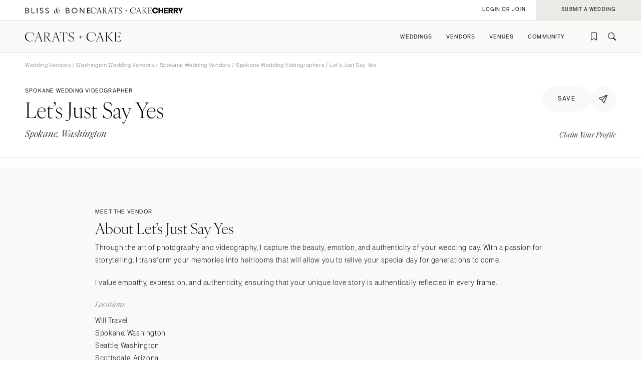

--- FILE ---
content_type: text/html; charset=UTF-8
request_url: https://caratsandcake.com/vendor/lets-just-say-yes
body_size: 10569
content:
<!DOCTYPE HTML>
<html lang="en">
<head>
<link rel="preconnect" href="https://use.typekit.net">
<link rel="preconnect" href="https://cdnjs.cloudflare.com">
<meta charset="utf-8">
<meta name="viewport" content="width=device-width,initial-scale=1">
<meta name="theme-color" content="#ffffff">



<title>Let&#8217;s Just Say Yes | Wedding Videographer | Spokane, Washington</title>
<meta name="author" content="">

<meta name="robots" content="INDEX, FOLLOW">

<!-- Open Graph -->
<meta property="og:title" content="Let&#8217;s Just Say Yes | Wedding Videographer | Spokane, Washington">
<meta property="og:type" content="website">

<meta property="og:image" content="/_images/utility/Carats-and-Cake-fb.jpg">

<!-- Twitter Card -->
<meta name="twitter:title" content="Let&#8217;s Just Say Yes | Wedding Videographer | Spokane, Washington">
<meta name="twitter:card" content="summary">
<meta name="twitter:image" content="/_images/utility/Carats-and-Cake-tw.jpg">

	
	
	
	
		<meta name="description" content="Let&#8217;s Just Say Yes is a top wedding videographer based in Spokane, Washington. View weddings they've filmed and get in touch on Carats & Cake.">
		<meta property="og:description" content="Let&#8217;s Just Say Yes is a top wedding videographer based in METRO NAME. View weddings they've filmed and get in touch on Carats & Cake.">
		<meta name="twitter:description" content="Let&#8217;s Just Say Yes is a top wedding videographer based in METRO NAME. View weddings they've filmed and get in touch on Carats & Cake.">
	
	
	
	
	
	
	
	
	
	
	
	
	
	
	
	
	
	
	
	
	


	

<link rel="icon" type="image/png" href="/favicon-96x96.png?v=2" sizes="96x96" />
<link rel="icon" type="image/svg+xml" href="/favicon.svg?v=2" />
<link rel="shortcut icon" href="/favicon.ico?v=2" />
<link rel="apple-touch-icon" sizes="180x180" href="/apple-touch-icon.png?v=2" />
<meta name="apple-mobile-web-app-title" content="Carats + Cake" />
<link rel="manifest" href="/site.webmanifest?v=2" />

<link rel="stylesheet preload" href="https://use.typekit.net/irr0rbw.css" type="text/css" media="all" as="style">
<link rel="stylesheet" href="https://caratsandcake.com/_css/global.css?20260113" type="text/css">

<link rel="stylesheet" href="https://caratsandcake.com/_css/vendor_detail.css?20260113" type="text/css" />



<script src="https://cdnjs.cloudflare.com/ajax/libs/cash/8.1.0/cash.min.js"></script>
<script src="https://cdnjs.cloudflare.com/ajax/libs/gsap/3.13.0/gsap.min.js" integrity="sha512-NcZdtrT77bJr4STcmsGAESr06BYGE8woZdSdEgqnpyqac7sugNO+Tr4bGwGF3MsnEkGKhU2KL2xh6Ec+BqsaHA==" crossorigin="anonymous" referrerpolicy="no-referrer"></script>
<script src="https://cdnjs.cloudflare.com/ajax/libs/gsap/3.13.0/ScrollTrigger.min.js" integrity="sha512-P2IDYZfqSwjcSjX0BKeNhwRUH8zRPGlgcWl5n6gBLzdi4Y5/0O4zaXrtO4K9TZK6Hn1BenYpKowuCavNandERg==" crossorigin="anonymous" referrerpolicy="no-referrer"></script>
<script src="https://cdnjs.cloudflare.com/ajax/libs/gsap/3.13.0/ScrollToPlugin.min.js" integrity="sha512-kz526itdNcpyMs18TLPOhsnIeOIO1JywWKbbF77zR+ZKpZ4gwubXhwaURHpt5Se9AAqSK2j8ID0LnfXsB2Jkjg==" crossorigin="anonymous" referrerpolicy="no-referrer"></script>
<script src="https://caratsandcake.com/_scripts/cncMain-min.js?20260121"></script>

<script src="https://cdnjs.cloudflare.com/ajax/libs/jquery/3.7.1/jquery.min.js" integrity="sha512-v2CJ7UaYy4JwqLDIrZUI/4hqeoQieOmAZNXBeQyjo21dadnwR+8ZaIJVT8EE2iyI61OV8e6M8PP2/4hpQINQ/g==" crossorigin="anonymous" referrerpolicy="no-referrer"></script>

<script src="https://caratsandcake.com/_scripts/vendorDetail-min.js?20260121"></script>

<script type='text/javascript' src='https://platform-api.sharethis.com/js/sharethis.js#property=6908d95b50eca9f24072510a&product=inline-share-buttons' async='async'></script>



<!-- Google Tag Manager -->
<script>(function(w,d,s,l,i){w[l]=w[l]||[];w[l].push({'gtm.start':
new Date().getTime(),event:'gtm.js'});var f=d.getElementsByTagName(s)[0],
j=d.createElement(s),dl=l!='dataLayer'?'&l='+l:'';j.async=true;j.src=
'https://www.googletagmanager.com/gtm.js?id='+i+dl;f.parentNode.insertBefore(j,f);
})(window,document,'script','dataLayer','GTM-54MH59X');</script>
<!-- End Google Tag Manager -->


</head>

<body>


<!-- Google Tag Manager (noscript) -->
<noscript><iframe src="https://www.googletagmanager.com/ns.html?id=GTM-54MH59X"
height="0" width="0" style="display:none;visibility:hidden"></iframe></noscript>
<!-- End Google Tag Manager (noscript) -->



<nav id="mainNav">
	<ul>
		<li>
			<a class="dropList" title="Weddings" href="https://caratsandcake.com/featured-weddings">Weddings</a>
			<ul class="submenu">
				<li class="column list narrow">
					<div class="topHead"><span>Explore Weddings</span></div>
					<ul data-title="Explore Weddings">
						<li><a href="https://caratsandcake.com/cherry" title="Search Wedding Photos">Cherry</a></li>
						<li><a href="https://caratsandcake.com/featured-weddings" title="Explore Featured Weddings">Featured Weddings</a></li>
						<li><a href="https://caratsandcake.com/wedding-highlights" title="View the Highlight Gallery">Highlight Gallery</a></li>
						<li><a href="https://caratsandcake.com/weddings" title="All Weddings">All Weddings</a></li>
					</ul>
				</li>
				<li class="column list">
					<div class="topHead"><span>Get Featured</span></div>
					<ul data-title="Get Featured">
					<li><a rel="nofollow" class="loginButton loginAccButton" title="Join the Community">Join the Community</a></li>
						<li><a href="https://caratsandcake.com/submit-a-wedding" title="Submit a Wedding">Submit a Wedding</a></li>
						<li><a href="https://caratsandcake.com/about-cherry" title="About Cherry">About Cherry</a></li>
						<li><a href="https://caratsandcake.com/articles" title="Weddings 101">Weddings 101</a></li>
						<li><a href="https://caratsandcake.com/help-center" title="Help Center">Help Center</a></li>
					</ul>
				</li>
				<li class="column image">
				
					<div class="imgCont">
						<a href="https://caratsandcake.com/submit-a-wedding" class="topHead" title="Submit a Wedding">Submit a Wedding</a>
						<ul class="image">
							<li>
								<a href="https://caratsandcake.com/submit-a-wedding" title="Submit a Wedding">
									
										<img src="https://caratsandcake.com/_images/cache/rebecca-and-evan-samuel-lippke-3-266368-1764013248.webp" alt="Submit your Wedding to Carats & Cake" loading="lazy" width="190" height="285">
									
								</a>
							</li>
						</ul>
					</div>
				
				</li>
			</ul>
		</li>
		<li>
			<a class="dropList" title="Vendors" href="https://caratsandcake.com/featured-wedding-vendors">Vendors</a>
			<ul class="submenu">
				<li class="column list">
					<div class="topHead"><span>Build Your Vendor Team</span></div>
					<ul data-title="Build Your Vendor Team">
						
						<li><a href="https://caratsandcake.com/wedding-vendors" title="Search Wedding Vendors by Location">Search by Location</a></li>
						<li><a href="https://caratsandcake.com/wedding-vendors/wedding-planners" title="Search Wedding Planning & Design">Planning & Design</a></li>
						<li><a href="https://caratsandcake.com/wedding-vendors/wedding-photographers" title="Search Wedding Photographers">Photographers</a></li> 
						<li><a href="https://caratsandcake.com/wedding-vendors/wedding-florists" title="Search Wedding Florists">Flowers</a></li>
						<li><a href="https://caratsandcake.com/wedding-vendors/wedding-videographers" title="Search Wedding Videographers">Videographers</a></li>
						<li><a href="https://caratsandcake.com/wedding-vendors/wedding-content-creators" title="Search Content Creators">Content Creators</a></li>
						<li><a href="https://caratsandcake.com/wedding-vendors/wedding-caterers" title="Search Wedding Caterers">Catering</a></li>
						<li><a href="https://caratsandcake.com/wedding-vendors/wedding-cakes" title="Search Wedding Cakes">Cakes</a></li>
						<li><a href="https://caratsandcake.com/wedding-vendors/wedding-websites" title="Search Wedding Websites">Wedding Websites</a></li>
						<li><a href="https://caratsandcake.com/wedding-vendors/wedding-invitations" title="Search Wedding Invitations">Invitations</a></li>
						<li><a href="https://caratsandcake.com/wedding-vendors/online-wedding-invitations" title="Search Online Invitations">Online Invitations</a></li>
						<li><a href="https://caratsandcake.com/wedding-vendors/wedding-stationery" title="Search Wedding Stationery">Stationery</a></li>
						<li><a href="https://caratsandcake.com/wedding-vendors/wedding-hair-and-makeup" title="Search Wedding Hair & Makeup">Hair & Makeup</a></li>
						<li><a href="https://caratsandcake.com/wedding-vendors/wedding-bands" title="Search Wedding Bands">Bands</a></li>
						<li><a href="https://caratsandcake.com/wedding-vendors/wedding-djs" title="Search Wedding DJs">DJs</a></li>
						<li><a href="https://caratsandcake.com/wedding-vendors/wedding-music" title="Search Wedding Musicians">Music</a></li>
						<li><a href="https://caratsandcake.com/wedding-vendors/wedding-entertainment" title="Search Wedding Entertainment">Entertainment</a></li>
						<li><a href="https://caratsandcake.com/wedding-vendors/wedding-decor" title="Search Wedding Lighting & Decor">Lighting & Decor</a></li>
						<li><a href="https://caratsandcake.com/wedding-vendors/wedding-rentals" title="Search Wedding Rentals">Rentals</a></li>
						<li><a href="https://caratsandcake.com/wedding-vendors/wedding-officiants" title="Search Wedding Officiants">Officiants</a></li>
						<li><a href="https://caratsandcake.com/wedding-vendors/wedding-dresses" title="Search Wedding Dresses">Dresses</a></li>
						<li><a href="https://caratsandcake.com/wedding-vendors/wedding-shoes" title="Search Wedding Shoes">Shoes</a></li>
						<li><a href="https://caratsandcake.com/wedding-vendors/wedding-hair-accessories" title="Search Wedding Hair Accessories">Hair Accessories</a></li>
						<li><a href="https://caratsandcake.com/wedding-vendors/bridesmaid-dresses" title="Search Wedding Bridesmaid Dresses">Bridesmaid Dresses</a></li>
						<li><a href="https://caratsandcake.com/wedding-vendors/wedding-suits-wedding-tuxedos" title="Search Wedding Suits & Tuxedos">Suits & Tuxedos</a></li>
						<li><a href="https://caratsandcake.com/wedding-vendors/wedding-rings" title="Search Wedding Rings & Jewelry">Rings & Jewelry</a></li>
						<li><a href="https://caratsandcake.com/wedding-vendors/wedding-transportation-limos" title="Search Wedding Transportation & Limos">Transportation</a></li>
						<li><a href="https://caratsandcake.com/wedding-vendors/wedding-favors-gifts" title="Search Wedding Favors & Gifts">Favors & Gifts</a></li>


					</ul>
				</li>
				<li class="column list narrow">
					<div class="topHead"><span>For Vendors</span></div>
					<ul data-title="For Vendors">
						<li><a href="https://caratsandcake.com/why-carats-and-cake" title="Why Carats & Cake">Why Carats & Cake</a></li>
						<li><a href="https://caratsandcake.com/membership-features-and-pricing" title="Membership Features">Membership Features</a></li>
					<li><a rel="nofollow" class="loginButton loginAccButton" title="Create a Free Profile">Create a Free Profile</a></li>
						<li><a href="https://caratsandcake.com/submit-a-wedding" title="Submit a Wedding">Submit a Wedding</a></li>
						<li><a href="https://caratsandcake.com/help-center/claim-existing-profile" title="How to Claim an Existing Profile">How to Claim an Existing Profile</a></li>
					</ul>
				</li>
				<li class="column image">
				
					<div class="imgCont">
						<a href="https://caratsandcake.com/wedding-vendors" class="topHead" title="Explore Vendors">Explore Vendors</a>
						<ul class="image">
							<li>
								<a href="https://caratsandcake.com/wedding-vendors" title="Explore Vendors">
									
										<img src="https://caratsandcake.com/_images/cache/Barnes-Foundation-Wedding-00025-266367-1764013240.webp" alt="See Carats & Cake featured wedding vendors" loading="lazy" width="190" height="285">
									
								</a>
							</li>
						</ul>
					</div>
				
				</li>
			</ul>
		</li>
		<li>
			<a class="dropList" title="Venues" href="https://caratsandcake.com/featured-wedding-venues">Venues</a>
			<ul class="submenu">
				<li class="column list">
					<div class="topHead"><span>Find Your Venue</span></div>
					<ul data-title="Find Your Venue">
						
						<li><a href="https://caratsandcake.com/wedding-venues" title="Search Wedding Venues by Location">Search by Location</a></li>
						<li><a href="https://caratsandcake.com/wedding-venues/hotel" title="Search Resort & Hotel Wedding Venues">Resort & Hotel</a></li>
						<li><a href="https://caratsandcake.com/wedding-venues/event-space" title="Search Event Space Weddding Venues">Event Space</a></li> 
						<li><a href="https://caratsandcake.com/wedding-venues/vineyard" title="Search Vineyard Wedding Venues">Vineyard</a></li>
						<li><a href="https://caratsandcake.com/wedding-venues/estate" title="Search Estate Wedding Venues">Estate</a></li>
						<li><a href="https://caratsandcake.com/wedding-venues/country-club" title="Search Country Club Wedding Venues">Country Club</a></li>
						<li><a href="https://caratsandcake.com/wedding-venues/barn" title="Search Barn Wedding Venues">Barn</a></li>
						<li><a href="https://caratsandcake.com/wedding-venues/museum" title="Search Museum Wedding Venues">Museum</a></li>
						<li><a href="https://caratsandcake.com/wedding-venues/restaurant" title="Search Restaurant Wedding Venues">Restaurant</a></li>
						<li><a href="https://caratsandcake.com/wedding-venues/beach" title="Search Beach Wedding Venues">Beach</a></li>
						<li><a href="https://caratsandcake.com/wedding-venues/desert" title="Search Desert Wedding Venues">Desert</a></li>
						<li><a href="https://caratsandcake.com/wedding-venues/garden" title="Search Garden Wedding Venues">Garden</a></li>
						<li><a href="https://caratsandcake.com/wedding-venues/mountain" title="Search Mountain Wedding Venues">Mountain</a></li>
						<li><a href="https://caratsandcake.com/wedding-venues/outdoor" title="Search Outdoor Wedding Venues">Outdoor</a></li>
						<li><a href="https://caratsandcake.com/wedding-venues/waterfront" title="Search Waterfront Wedding Venues">Waterfront</a></li>
					</ul>
				</li>
				<li class="column list narrow">
					<div class="topHead"><span>For Venues</span></div>
					<ul data-title="For Vendors">
						<li><a href="https://caratsandcake.com/why-carats-and-cake" title="Why Carats & Cake">Why Carats & Cake</a></li>
						<li><a href="https://caratsandcake.com/membership-features-and-pricing" title="Membership Features">Membership Features</a></li>
					<li><a rel="nofollow" class="loginButton loginAccButton" title="Create a Free Profile">Create a Free Profile</a></li>
						<li><a href="https://caratsandcake.com/submit-a-wedding" title="Submit a Wedding">Submit a Wedding</a></li>
						<li><a href="https://caratsandcake.com/help-center/claim-existing-profile" title="How to Claim an Existing Profile">How to Claim an Existing Profile</a></li>
					</ul>
				</li>
				<li class="column image">
				
					<div class="imgCont">
						<a href="https://caratsandcake.com/wedding-venues" class="topHead" title="Explore Venues">Explore Venues</a>
						<ul class="image">
							<li>
								<a href="https://caratsandcake.com/wedding-venues" title="Explore Venues">
									
										<img src="https://caratsandcake.com/_images/cache/Shabei-and-Xiancong-Carmen-de-Los-Chapiteles-030-266366-1764013203.webp" alt="" loading="lazy" width="190" height="285">
									
								</a>
							</li>
						</ul>
					</div>
				
				</li>
			</ul>
		</li>
		<li>
			<a class="dropList" title="Venues" href="https://caratsandcake.com/why-carats-and-cake">Community</a>
			<ul class="submenu">
				<li class="column list narrow">
					<div class="topHead"><span>For Vendors & Venues</span></div>
					<ul data-title="For Vendors & Venues">
						<li><a href="https://caratsandcake.com/why-carats-and-cake" title="Why Carats & Cake">Why Carats & Cake</a></li>
						<li><a href="https://caratsandcake.com/membership-features-and-pricing" title="Membership Features">Membership Features</a></li>
					<li><a rel="nofollow" class="loginButton loginAccButton" title="Create a Free Profile">Create a Free Profile</a></li>
						<li><a href="https://caratsandcake.com/help-center/claim-existing-profile" title="How to Claim an Existing Profile">How to Claim an Existing Profile</a></li>
						<li><a href="https://caratsandcake.com/submit-a-wedding" title="Submit a Wedding">Submit a Wedding</a></li>
						<li><a href="https://caratsandcake.com/how-wedding-submissions-work" title="Lifecycle of a Submission">Lifecycle of a Submission</a></li>
					</ul>
				</li>
				<li class="column list">
					<div class="topHead"><span>For Couples</span></div>
					<ul data-title="For Couples">
					<li><a rel="nofollow" class="loginButton loginAccButton" title="Join the Community">Join the Community</a></li>
						<li><a href="https://caratsandcake.com/submit-a-wedding" title="Submit my Wedding">Submit my Wedding</a></li>
						<li><a href="https://caratsandcake.com/articles" title="Weddings 101">Weddings 101</a></li>
					</ul>
				</li>
				<li class="column image">
				
					<div class="imgCont">
						<a href="https://caratsandcake.com/account" class="topHead" title="Join the Community">Join the Community</a>
						<ul class="image">
							<li>
								<a href="https://caratsandcake.com/account" title="Join the Community">
									
										<img src="https://caratsandcake.com/_images/cache/sammy-richard-alice-mahran-join-2-266369-1764013255.webp" alt="" loading="lazy" width="190" height="285">
									
								</a>
							</li>
						</ul>
					</div>
				
				</li>
			</ul>
		</li>
	</ul>
</nav>

	
	<div id="mainContent">
	
		<header>
			<div class="topHeader">
				<div class="logoCont">
					<a href="https://blissandbone.com" class="logoSmall bandb" title="Find the Best Wedding Website and Top Websites for Weddings"></a>
					<a href="https://caratsandcake.com/" class="logoSmall candc" title="See the latest Weddings to Find a Wedding Venue and Build Your Wedding Vendor Team"></a>
					<a href="/cherry" class="logoSmall cherry" title="Search wedding photos"></a>
				</div>
			</div>
			<div class="navHeader">
				<a href="https://caratsandcake.com/" class="logo" title="See the latest Weddings to Find a Wedding Venue and Build Your Wedding Vendor Team"></a>
				<div id="topNav">
					<ul>
						
						<li><a rel="nofollow" class="icon-bookmark loginButton loginAccButton" title="Inspiration"></a></li>
						<li><a href="https://caratsandcake.com/search" class="icon-search" title="Search the site by typing in keywords"></a></li>
					</ul>
					<a class="menu" title="Open Menu"></a>
				</div>
			</div>
		</header>
		
		<div class="accountCont">
			<a rel="nofollow" class="accountNavLink loginHide loginAccButton"><span>Account</span></a>
			<ul class="accountNav">
				<li><a href="/account">Profile</a></li>
				<li><a href="/cherry/collections">Collections &#127826</a></li>
				<li><a href="https://caratsandcake.com/?ACT=16">Log Out</a></li>
			</ul>
			<a rel="nofollow" class="loginShow loginButton loginAccButton"><span>Login or Join</span></a>
			<a rel="nofollow" href="/submit-a-wedding" class="joinNow"><span>Submit a Wedding<span></a>
		</div>
		
		<script src="https://caratsandcake.com/_scripts/navigation-min.js?20260121"></script>
		
		






	









	<section class="breadcrumb">
		<div class="breadcrumb-links smallText">
			<a href="https://caratsandcake.com/wedding-vendors" title="Wedding Vendors">Wedding Vendors</a> /
			
				
				
				
				<a href="https://caratsandcake.com/wedding-vendors/washington" title="Washington Wedding Vendors">Washington Wedding Vendors</a> / 
				<a href="https://caratsandcake.com/wedding-vendors/washington/spokane" title="Spokane Wedding Vendors">Spokane Wedding Vendors</a> / 
			
			
				
				
				
				<a href="https://caratsandcake.com/wedding-vendors/washington/spokane/wedding-videographers" title="Spokane Wedding Videographers">Spokane Wedding Videographers</a> / 
			
			Let&#8217;s Just Say Yes
		</div>
	</section>

	<section class="headingBlock linkSite fullLine">
		<div class="textBlock">
			<div class="flex spaceBtw noWrap" style="column-gap: 16px;">
				<div class="preHeader">Spokane Wedding Videographer</div>
			</div>
			<h1>Let&#8217;s Just Say Yes<em></em><sup class="icon-free"></sup></h1>
			<div class="subHeader detailLocation">Spokane, Washington</div>
		</div>
		<div class="rightSide">
			<div class="top flex" style="column-gap: 10px;">
				
					<a rel="nofollow" href="https://caratsandcake.com/?ACT=179&url_title=lets-just-say-yes" class="preHeader loginHide button large rounded greyLight noMin"><span>save</span></a>
					<a rel="nofollow" class="preHeader loginShow loginButton button large rounded greyLight noMin"><span>save</span></a>
				
				<div class="shareCont">
					<div class="shareButton button large rounded iconInline greyLight noMin circle"><span class="icon-online-invitations-empty"></span></div>
					<div class="shareItems"><div class="sharethis-inline-share-buttons"></div></div>
				</div>
			</div>
			<div class="bottom">
				<div class="flex alignCntr">
					
					
				</div>
				<div class="minorText ital" style="margin-top:15px;margin-bottom:0;"><a href="https://caratsandcake.com/help-center/claim-existing-profile" title="Claim Your Profile" rel="nofollow">Claim Your Profile</a></div>
			</div>
		</div>
	</section>





<div class="meetVendor" id="about">

	<section class="lineBelow">
		<div class="contentFull contentMax">

			<div class="preHeader">Meet the Vendor</div>
			<h2>About Let&#8217;s Just Say Yes</h2>
			<p>Through the art of photography and videography, I capture the beauty, emotion, and authenticity of your wedding day. With a passion for storytelling, I transform your memories into heirlooms that will allow you to relive your special day for generations to come.</p>
<p>I value empathy, expression, and authenticity, ensuring that your unique love story is authentically reflected in every frame.</p>
			<div class="specs">
				<div class="column">
					<div class="minorText ital">Locations</div>
					<div class="firstList">
						<p>Will Travel<br>
							
							Spokane, 
							Washington
							
							
							<br>
							
							Seattle, 
							Washington
							
							
							<br>
							
							Scottsdale, 
							Arizona
							
							
							<br>
							
						</p>
					</div>
					
							
					
				</div>
				
				
			</div>

			<div class="cta">
				<div class="buttons left">
					
					
				</div>
				<div class="social">
					<a href="https://facebook.com/wejustsayyes" class="icon-facebook" target="_blank" rel="nofollow" title="Facebook"></a>
					
					<a href="https://www.instagram.com/wejustsayyes" class="icon-instagram" target="_blank" rel="nofollow" title="Instagram"></a>
					
					
					
				</div>
			</div>
		</div>
	</section>

<div id="portfolio">


</div>
	


</div>





<section class="scrollSlider justForYou contentFull" style="background-color: var(--greyLight);border-bottom: solid 1px var(--greyLight3);">
		<div class="headingBlock linkSite">
			<div class="textBlock">
				<h2>More Wedding Videographers</h2>
			</div>
			<div class="rightSide">
				<a href="https://caratsandcake.com/wedding-vendors/wedding-videographers" class="button rounded" title="Explore Wedding Videographers Vendors"><span>Explore</span></a>
			</div>
		</div>
		<div class="horizontalScroll">
			<a class="arrowScroll articleArrow left disabled" title="scroll left"></a>
			<div class="scroll">
			
				
				<a class="article" href="https://caratsandcake.com/vendor/emotion-pictures-wedding-films" title="eMotion Pictures Wedding Films">
					<div class="img">
					
						<img src="/_images/webcache3/cropped_1447802934_-_abcdef_-_03a9de1d955b364df3ec704af30a2c98e952cead.webp" alt="eMotion Pictures Wedding Films" loading="lazy" width="240" height="360">
					
					</div>
					<div class="text">
						<div class="preHeader">Videographer</div>
						<div class="subHeader">eMotion Pictures Wedding Films</div>
						<div class="minorText ital">Richmond, Virginia</div>
					</div>
				</a>
				
				<a class="article" href="https://caratsandcake.com/vendor/needle-thread" title="Needle + Thread">
					<div class="img">
					
						<img src="/_images/webcache3/cropped_1382455137_-_abcdef_-_03a9de1d955b364df3ec704af30a2c98e952cead.webp" alt="Needle + Thread" loading="lazy" width="240" height="360">
					
					</div>
					<div class="text">
						<div class="preHeader">Videographer</div>
						<div class="subHeader">Needle + Thread</div>
						<div class="minorText ital">Nashville, Tennessee</div>
					</div>
				</a>
				
				<a class="article" href="https://caratsandcake.com/vendor/artistic-eye-productions" title="Artistic Eye Productions">
					<div class="img">
					
						<img src="/_images/webcache3/cropped_1486491233_-_abcdef_-_03a9de1d955b364df3ec704af30a2c98e952cead.webp" alt="Artistic Eye Productions" loading="lazy" width="240" height="360">
					
					</div>
					<div class="text">
						<div class="preHeader">Videographer</div>
						<div class="subHeader">Artistic Eye Productions</div>
						<div class="minorText ital">Charleston, South Carolina</div>
					</div>
				</a>
				
				<a class="article" href="https://caratsandcake.com/vendor/unique-visions-studio" title="unique visions studio">
					<div class="img">
					
						<img src="/_images/webcache3/cropped_1382024704_-_abcdef_-_03a9de1d955b364df3ec704af30a2c98e952cead.webp" alt="unique visions studio" loading="lazy" width="240" height="360">
					
					</div>
					<div class="text">
						<div class="preHeader">Videographer</div>
						<div class="subHeader">unique visions studio</div>
						<div class="minorText ital">New York City, New York</div>
					</div>
				</a>
				
				<a class="article" href="https://caratsandcake.com/vendor/chris-fig-productions" title="Chris Fig Productions">
					<div class="img">
					
						<img src="/_images/webcache3/cropped_1394482247_-_abcdef_-_03a9de1d955b364df3ec704af30a2c98e952cead.webp" alt="Chris Fig Productions" loading="lazy" width="240" height="360">
					
					</div>
					<div class="text">
						<div class="preHeader">Videographer</div>
						<div class="subHeader">Chris Fig Productions</div>
						<div class="minorText ital">New York City, New York</div>
					</div>
				</a>
				
				<a class="article" href="https://caratsandcake.com/vendor/momentus-films" title="Momentus Films">
					<div class="img">
					
						<img src="/_images/webcache3/cropped_1390339745_-_abcdef_-_03a9de1d955b364df3ec704af30a2c98e952cead.webp" alt="Momentus Films" loading="lazy" width="240" height="360">
					
					</div>
					<div class="text">
						<div class="preHeader">Videographer</div>
						<div class="subHeader">Momentus Films</div>
						<div class="minorText ital">Tallahassee, Florida</div>
					</div>
				</a>
				
				<a class="article" href="https://caratsandcake.com/vendor/aspire-studios" title="Aspire Studios">
					<div class="img">
					
						<img src="/_images/webcache3/cropped_1373707915_-_abcdef_-_03a9de1d955b364df3ec704af30a2c98e952cead.webp" alt="Aspire Studios" loading="lazy" width="240" height="360">
					
					</div>
					<div class="text">
						<div class="preHeader">Videographer</div>
						<div class="subHeader">Aspire Studios</div>
						<div class="minorText ital">Little Rock, Arkansas</div>
					</div>
				</a>
				
				<a class="article" href="https://caratsandcake.com/vendor/maggie-gillespie-designs" title="Maggie Gillespie Designs">
					<div class="img">
					
						<img src="/_images/webcache3/cropped_1384556685_-_abcdef_-_03a9de1d955b364df3ec704af30a2c98e952cead.webp" alt="Maggie Gillespie Designs" loading="lazy" width="240" height="360">
					
					</div>
					<div class="text">
						<div class="preHeader">Videographer</div>
						<div class="subHeader">Maggie Gillespie Designs</div>
						<div class="minorText ital">Austin, Texas</div>
					</div>
				</a>
				
				<a class="article" href="https://caratsandcake.com/vendor/metalchopstick-productions" title="Metalchopstick Productions">
					<div class="img">
					
						<img src="/_images/webcache3/cropped_1389194417_-_abcdef_-_03a9de1d955b364df3ec704af30a2c98e952cead.webp" alt="Metalchopstick Productions" loading="lazy" width="240" height="360">
					
					</div>
					<div class="text">
						<div class="preHeader">Videographer</div>
						<div class="subHeader">Metalchopstick Productions</div>
						<div class="minorText ital">New York City, New York</div>
					</div>
				</a>
				
				<a class="article" href="https://caratsandcake.com/vendor/couture-motion-pictures" title="Couture Motion Pictures">
					<div class="img">
					
						<img src="/_images/webcache3/cropped_1390929153_-_abcdef_-_03a9de1d955b364df3ec704af30a2c98e952cead.webp" alt="Couture Motion Pictures" loading="lazy" width="240" height="360">
					
					</div>
					<div class="text">
						<div class="preHeader">Videographer</div>
						<div class="subHeader">Couture Motion Pictures</div>
						<div class="minorText ital">Los Angeles, California</div>
					</div>
				</a>
				
				<a class="article" href="https://caratsandcake.com/vendor/all-because-he-asked" title="All Because He Asked">
					<div class="img">
					
						<img src="/_images/webcache3/cropped_1448927120_-_abcdef_-_03a9de1d955b364df3ec704af30a2c98e952cead.webp" alt="All Because He Asked" loading="lazy" width="240" height="360">
					
					</div>
					<div class="text">
						<div class="preHeader">Videographer</div>
						<div class="subHeader">All Because He Asked</div>
						<div class="minorText ital">Los Angeles, California</div>
					</div>
				</a>
				
				<a class="article" href="https://caratsandcake.com/vendor/precious-moments-wedding-films" title="Precious Moments Wedding Films">
					<div class="img">
					
						<img src="/_images/webcache3/cropped_1389115664_-_abcdef_-_03a9de1d955b364df3ec704af30a2c98e952cead.webp" alt="Precious Moments Wedding Films" loading="lazy" width="240" height="360">
					
					</div>
					<div class="text">
						<div class="preHeader">Videographer</div>
						<div class="subHeader">Precious Moments Wedding Films</div>
						<div class="minorText ital">Manchester, New Hampshire</div>
					</div>
				</a>
				
				<a class="article" href="https://caratsandcake.com/vendor/brighter-lights-media" title="Brighter Lights Media">
					<div class="img">
					
						<img src="/_images/webcache3/cropped_1384386933_-_abcdef_-_03a9de1d955b364df3ec704af30a2c98e952cead.webp" alt="Brighter Lights Media" loading="lazy" width="240" height="360">
					
					</div>
					<div class="text">
						<div class="preHeader">Videographer</div>
						<div class="subHeader">Brighter Lights Media</div>
						<div class="minorText ital">Boston, Massachusetts</div>
					</div>
				</a>
				
				<a class="article" href="https://caratsandcake.com/vendor/linda-petrucci-productions" title="Linda Petrucci Productions">
					<div class="img">
					
						<img src="/_images/webcache3/cropped_1382984584_-_abcdef_-_03a9de1d955b364df3ec704af30a2c98e952cead.webp" alt="Linda Petrucci Productions" loading="lazy" width="240" height="360">
					
					</div>
					<div class="text">
						<div class="preHeader">Videographer</div>
						<div class="subHeader">Linda Petrucci Productions</div>
						<div class="minorText ital">New York City, New York</div>
					</div>
				</a>
				
				<a class="article" href="https://caratsandcake.com/vendor/imint-media" title="iMint Media">
					<div class="img">
					
						<img src="/_images/webcache3/cropped_1382477561_-_abcdef_-_03a9de1d955b364df3ec704af30a2c98e952cead.webp" alt="iMint Media" loading="lazy" width="240" height="360">
					
					</div>
					<div class="text">
						<div class="preHeader">Videographer</div>
						<div class="subHeader">iMint Media</div>
						<div class="minorText ital">Savannah, Georgia</div>
					</div>
				</a>
				
				<a class="article" href="https://caratsandcake.com/vendor/philip-coltart-films" title="Philip Coltart Films">
					<div class="img">
					
						<img src="/_images/webcache3/cropped_1389125945_-_abcdef_-_03a9de1d955b364df3ec704af30a2c98e952cead.webp" alt="Philip Coltart Films" loading="lazy" width="240" height="360">
					
					</div>
					<div class="text">
						<div class="preHeader">Videographer</div>
						<div class="subHeader">Philip Coltart Films</div>
						<div class="minorText ital">Albany, New York</div>
					</div>
				</a>
				
			
				<div class="article last"></div>
			</div>
			<a class="arrowScroll articleArrow right" title="scroll right"></a>
			<div class="spacer"></div>
		</div>
	</section>

	<section class="scrollSlider justForYou contentFull" style="background-color: var(--greyLight);">
		<div class="headingBlock linkSite">
			<div class="textBlock">
				<h2>More Vendors Nearby</h2>
			</div>
			<div class="rightSide">
			
				
				
				
				<a href="https://caratsandcake.com/wedding-vendors/washington/spokane" class="button rounded" title="Explore Spokane Wedding Vendors"><span>Explore</span></a>
			
			</div>
		</div>
		<div class="horizontalScroll">
			<a class="arrowScroll articleArrow left disabled" title="scroll left"></a>
			<div class="scroll">
			
				
				<a class="article" href="https://caratsandcake.com/vendor/found-in-fables-creative" title="Found In Fables Creative">
					<div class="img">
					
						<img src="/_images/webcache3/found-in-fables-creative-thumbnail-8750a6af_-_abcdef_-_03a9de1d955b364df3ec704af30a2c98e952cead.webp" alt="Found In Fables Creative" loading="lazy" width="240" height="360">
					
					</div>
					<div class="text">
						<div class="preHeader">Washington - Spokane</div>
						<div class="subHeader">Found In Fables Creative</div>
						<div class="minorText ital">Spokane, Washington</div>
					</div>
				</a>
				
				<a class="article" href="https://caratsandcake.com/vendor/true-society-by-the-white-dress-portland" title="True Society by The White Dress - Portland">
					<div class="img">
					
						<img src="/_images/webcache3/cropped_the-white-dress-portland-thumb_-_abcdef_-_03a9de1d955b364df3ec704af30a2c98e952cead.webp" alt="True Society by The White Dress - Portland" loading="lazy" width="240" height="360">
					
					</div>
					<div class="text">
						<div class="preHeader">Washington - Spokane</div>
						<div class="subHeader">True Society by The White Dress - Portland</div>
						<div class="minorText ital">Spokane, Washington</div>
					</div>
				</a>
				
				<a class="article" href="https://caratsandcake.com/vendor/lana-jenae-photography" title="Lana Jenae Photography">
					<div class="img">
					
						<img src="/_images/webcache3/cropped_1445637280_-_abcdef_-_03a9de1d955b364df3ec704af30a2c98e952cead.webp" alt="Lana Jenae Photography" loading="lazy" width="240" height="360">
					
					</div>
					<div class="text">
						<div class="preHeader">Washington - Spokane</div>
						<div class="subHeader">Lana Jenae Photography</div>
						<div class="minorText ital">Spokane, Washington</div>
					</div>
				</a>
				
				<a class="article" href="https://caratsandcake.com/vendor/ryan-flynn-photography" title="Ryan Flynn Photography">
					<div class="img">
					
						<img src="/_images/webcache3/ryan-flynn-photography-thumbnail-94edc5c6_-_abcdef_-_03a9de1d955b364df3ec704af30a2c98e952cead.webp" alt="Ryan Flynn Photography" loading="lazy" width="240" height="360">
					
					</div>
					<div class="text">
						<div class="preHeader">Washington - Spokane</div>
						<div class="subHeader">Ryan Flynn Photography</div>
						<div class="minorText ital">Seattle, Washington</div>
					</div>
				</a>
				
				<a class="article" href="https://caratsandcake.com/vendor/content-by-coral" title="Content by Coral">
					<div class="img">
					
						<img src="/_images/webcache3/content-by-coral-thumbnail-a1774c9f_-_abcdef_-_03a9de1d955b364df3ec704af30a2c98e952cead.webp" alt="Content by Coral" loading="lazy" width="240" height="360">
					
					</div>
					<div class="text">
						<div class="preHeader">Washington - Spokane</div>
						<div class="subHeader">Content by Coral</div>
						<div class="minorText ital">Spokane, Washington</div>
					</div>
				</a>
				
				<a class="article" href="https://caratsandcake.com/vendor/kj-coordination" title="Aisle + Daisy">
					<div class="img">
					
						<img src="/_images/webcache3/kj-coordination-thumbnail-693bb0cb_-_abcdef_-_03a9de1d955b364df3ec704af30a2c98e952cead.webp" alt="Aisle + Daisy" loading="lazy" width="240" height="360">
					
					</div>
					<div class="text">
						<div class="preHeader">Washington - Spokane</div>
						<div class="subHeader">Aisle + Daisy</div>
						<div class="minorText ital">Spokane, Washington</div>
					</div>
				</a>
				
				<a class="article" href="https://caratsandcake.com/vendor/sarah-noel-photography" title="Sarah Noel Photography">
					<div class="img">
					
						<img src="/_images/webcache3/sarah-noel-photography-thumbnail-9e25a6fe_-_abcdef_-_03a9de1d955b364df3ec704af30a2c98e952cead.webp" alt="Sarah Noel Photography" loading="lazy" width="240" height="360">
					
					</div>
					<div class="text">
						<div class="preHeader">Washington - Spokane</div>
						<div class="subHeader">Sarah Noel Photography</div>
						<div class="minorText ital">Spokane, Washington</div>
					</div>
				</a>
				
				<a class="article" href="https://caratsandcake.com/vendor/rachel-jordan-photography" title="Rachel Jordan Photography">
					<div class="img">
					
						<img src="/_images/webcache3/cropped_1619706755_-_abcdef_-_03a9de1d955b364df3ec704af30a2c98e952cead.webp" alt="Rachel Jordan Photography" loading="lazy" width="240" height="360">
					
					</div>
					<div class="text">
						<div class="preHeader">Washington - Spokane</div>
						<div class="subHeader">Rachel Jordan Photography</div>
						<div class="minorText ital">Boise, Idaho</div>
					</div>
				</a>
				
				<a class="article" href="https://caratsandcake.com/vendor/tin-sparrow-events" title="Tin Sparrow Events">
					<div class="img">
					
						<img src="/_images/webcache3/cropped_1487206949_-_abcdef_-_03a9de1d955b364df3ec704af30a2c98e952cead.webp" alt="Tin Sparrow Events" loading="lazy" width="240" height="360">
					
					</div>
					<div class="text">
						<div class="preHeader">Washington - Spokane</div>
						<div class="subHeader">Tin Sparrow Events</div>
						<div class="minorText ital">Spokane, Washington</div>
					</div>
				</a>
				
				<a class="article" href="https://caratsandcake.com/vendor/carin-rene-photo" title="Carin Rene Photo">
					<div class="img">
					
						<img src="/_images/webcache3/carin-rene-photo-thumbnail-a15cbde6_-_abcdef_-_03a9de1d955b364df3ec704af30a2c98e952cead.webp" alt="Carin Rene Photo" loading="lazy" width="240" height="360">
					
					</div>
					<div class="text">
						<div class="preHeader">Washington - Spokane</div>
						<div class="subHeader">Carin Rene Photo</div>
						<div class="minorText ital">Bozeman, Montana</div>
					</div>
				</a>
				
				<a class="article" href="https://caratsandcake.com/vendor/bts-x-bridal" title="BTS X Bridal ">
					<div class="img">
					
						<img src="/_images/webcache3/bts-x-bridal-thumbnail-7e4a0634_-_abcdef_-_03a9de1d955b364df3ec704af30a2c98e952cead.webp" alt="BTS X Bridal " loading="lazy" width="240" height="360">
					
					</div>
					<div class="text">
						<div class="preHeader">Washington - Spokane</div>
						<div class="subHeader">BTS X Bridal </div>
						<div class="minorText ital">Boise, Idaho</div>
					</div>
				</a>
				
				<a class="article" href="https://caratsandcake.com/vendor/mathias-custom" title="Mathias Custom">
					<div class="img">
					
						<img src="/_images/webcache3/mathias-custom-thumbnail-1aaa51ec_-_abcdef_-_03a9de1d955b364df3ec704af30a2c98e952cead.webp" alt="Mathias Custom" loading="lazy" width="240" height="360">
					
					</div>
					<div class="text">
						<div class="preHeader">Washington - Spokane</div>
						<div class="subHeader">Mathias Custom</div>
						<div class="minorText ital">Seattle, Washington</div>
					</div>
				</a>
				
				<a class="article" href="https://caratsandcake.com/vendor/shawn-strasburg-photography" title="Shawn Strasburg Photography">
					<div class="img">
					
						<img src="/_images/webcache3/shawn-strasburg-photography-thumbnail-0f630dd6_-_abcdef_-_03a9de1d955b364df3ec704af30a2c98e952cead.webp" alt="Shawn Strasburg Photography" loading="lazy" width="240" height="360">
					
					</div>
					<div class="text">
						<div class="preHeader">Washington - Spokane</div>
						<div class="subHeader">Shawn Strasburg Photography</div>
						<div class="minorText ital">Bozeman, Montana</div>
					</div>
				</a>
				
				<a class="article" href="https://caratsandcake.com/vendor/shanoah-bri-photography" title="Shanoah Bri Photography">
					<div class="img">
					
						<img src="/_images/webcache3/cropped_shanoah-bri-photography-thumb_-_abcdef_-_03a9de1d955b364df3ec704af30a2c98e952cead.webp" alt="Shanoah Bri Photography" loading="lazy" width="240" height="360">
					
					</div>
					<div class="text">
						<div class="preHeader">Washington - Spokane</div>
						<div class="subHeader">Shanoah Bri Photography</div>
						<div class="minorText ital">Spokane, Washington</div>
					</div>
				</a>
				
				<a class="article" href="https://caratsandcake.com/vendor/salt-and-sand-photos" title="Salt and Sand Photos">
					<div class="img">
					
						<img src="/_images/webcache3/salt-and-sand-photos-thumbnail-21d57d0f_-_abcdef_-_03a9de1d955b364df3ec704af30a2c98e952cead.webp" alt="Salt and Sand Photos" loading="lazy" width="240" height="360">
					
					</div>
					<div class="text">
						<div class="preHeader">Washington - Spokane</div>
						<div class="subHeader">Salt and Sand Photos</div>
						<div class="minorText ital">Boise, Idaho</div>
					</div>
				</a>
				
				<a class="article" href="https://caratsandcake.com/vendor/bespoke-ceremonies-montana" title="Bespoke Ceremonies Montana">
					<div class="img">
					
						<img src="/_images/webcache3/bespoke-ceremonies-montana-thumbnail-165ec0e9_-_abcdef_-_03a9de1d955b364df3ec704af30a2c98e952cead.webp" alt="Bespoke Ceremonies Montana" loading="lazy" width="240" height="360">
					
					</div>
					<div class="text">
						<div class="preHeader">Washington - Spokane</div>
						<div class="subHeader">Bespoke Ceremonies Montana</div>
						<div class="minorText ital">Bozeman, Montana</div>
					</div>
				</a>
				
				<a class="article" href="https://caratsandcake.com/vendor/kalon-weddings" title="Kalon Weddings">
					<div class="img">
					
						<img src="/_images/webcache3/kalon-weddings-llc-thumbnail-50688879_-_abcdef_-_03a9de1d955b364df3ec704af30a2c98e952cead.webp" alt="Kalon Weddings" loading="lazy" width="240" height="360">
					
					</div>
					<div class="text">
						<div class="preHeader">Washington - Spokane</div>
						<div class="subHeader">Kalon Weddings</div>
						<div class="minorText ital">Phoenix, Arizona</div>
					</div>
				</a>
				
				<a class="article" href="https://caratsandcake.com/vendor/ak-photography" title="A+K Photography">
					<div class="img">
					
						<img src="/_images/webcache3/ak-photography-thumbnail-0b146ee2_-_abcdef_-_03a9de1d955b364df3ec704af30a2c98e952cead.webp" alt="A+K Photography" loading="lazy" width="240" height="360">
					
					</div>
					<div class="text">
						<div class="preHeader">Washington - Spokane</div>
						<div class="subHeader">A+K Photography</div>
						<div class="minorText ital">Seattle, Washington</div>
					</div>
				</a>
				
				<a class="article" href="https://caratsandcake.com/vendor/photography-by-luba" title="Photography By Luba">
					<div class="img">
					
						<img src="/_images/webcache3/cropped_1525748102_-_abcdef_-_03a9de1d955b364df3ec704af30a2c98e952cead.webp" alt="Photography By Luba" loading="lazy" width="240" height="360">
					
					</div>
					<div class="text">
						<div class="preHeader">Washington - Spokane</div>
						<div class="subHeader">Photography By Luba</div>
						<div class="minorText ital">Spokane, Washington</div>
					</div>
				</a>
				
			
				<div class="article last"></div>
			</div>
			<a class="arrowScroll articleArrow right" title="scroll right"></a>
			<div class="spacer"></div>
		</div>
	</section>













		
		<footer>
		
		
	

			
		

	

		

		<section class="contentFull">
			<div class="smallText">Spokane Wedding Venues</div>
			<ul class="items">
				
				<li><a href="/wedding-venues/washington/spokane?venue_type=hotel" title="Spokane Resort & Hotel Wedding Venues">Spokane Resort & Hotel Wedding Venues</a></li>
				
				<li><a href="/wedding-venues/washington/spokane?venue_type=event-space" title="Spokane Event Space Wedding Venues">Spokane Event Space Wedding Venues</a></li>
				
				<li><a href="/wedding-venues/washington/spokane?venue_type=vineyard" title="Spokane Vineyard Wedding Venues">Spokane Vineyard Wedding Venues</a></li>
				
				<li><a href="/wedding-venues/washington/spokane?venue_type=estate" title="Spokane Estate Wedding Venues">Spokane Estate Wedding Venues</a></li>
				
				<li><a href="/wedding-venues/washington/spokane?venue_type=country-club" title="Spokane Country Club Wedding Venues">Spokane Country Club Wedding Venues</a></li>
				
				<li><a href="/wedding-venues/washington/spokane?venue_type=barn" title="Spokane Barn Wedding Venues">Spokane Barn Wedding Venues</a></li>
				
				<li><a href="/wedding-venues/washington/spokane?venue_type=museum" title="Spokane Museum Wedding Venues">Spokane Museum Wedding Venues</a></li>
				
				<li><a href="/wedding-venues/washington/spokane?venue_type=restaurant" title="Spokane Restaurant Wedding Venues">Spokane Restaurant Wedding Venues</a></li>
				
				<li><a href="/wedding-venues/washington/spokane?venue_type=beach" title="Spokane Beach Wedding Venues">Spokane Beach Wedding Venues</a></li>
				
				<li><a href="/wedding-venues/washington/spokane?venue_type=desert" title="Spokane Desert Wedding Venues">Spokane Desert Wedding Venues</a></li>
				
				<li><a href="/wedding-venues/washington/spokane?venue_type=garden" title="Spokane Garden Wedding Venues">Spokane Garden Wedding Venues</a></li>
				
				<li><a href="/wedding-venues/washington/spokane?venue_type=mountain" title="Spokane Mountain Wedding Venues">Spokane Mountain Wedding Venues</a></li>
				
				<li><a href="/wedding-venues/washington/spokane?venue_type=outdoor" title="Spokane Outdoor Wedding Venues">Spokane Outdoor Wedding Venues</a></li>
				
				<li><a href="/wedding-venues/washington/spokane?venue_type=waterfront" title="Spokane Waterfront Wedding Venues">Spokane Waterfront Wedding Venues</a></li>
				
				<li><a href="https://caratsandcake.com/wedding-venues/by-city" title="Wedding Venues by City">Wedding Venues by City</a></li>
			</ul>
		</section>

		<section class="contentFull">
			<div class="smallText">Spokane Wedding Vendors</div>
			<ul class="items">
				
				<li><a href="/wedding-vendors/washington/spokane/wedding-stationery" title="Spokane Wedding Stationery">Spokane Wedding Stationery</a></li>
				
				<li><a href="/wedding-vendors/washington/spokane/wedding-content-creators" title="Spokane Wedding Content Creators">Spokane Wedding Content Creators</a></li>
				
				<li><a href="/wedding-vendors/washington/spokane/wedding-favors-gifts" title="Spokane Wedding Favors & Gifts">Spokane Wedding Favors & Gifts</a></li>
				
				<li><a href="/wedding-vendors/washington/spokane/wedding-websites" title="Spokane Wedding Websites">Spokane Wedding Websites</a></li>
				
				<li><a href="/wedding-vendors/washington/spokane/wedding-transportation-limos" title="Spokane Wedding Transportation & Limos">Spokane Wedding Transportation & Limos</a></li>
				
				<li><a href="/wedding-vendors/washington/spokane/online-wedding-invitations" title="Spokane Online Wedding Invitations">Spokane Online Wedding Invitations</a></li>
				
				<li><a href="/wedding-vendors/washington/spokane/wedding-entertainment" title="Spokane Wedding Entertainment">Spokane Wedding Entertainment</a></li>
				
				<li><a href="/wedding-vendors/washington/spokane/wedding-planners" title="Spokane Wedding Planners">Spokane Wedding Planners</a></li>
				
				<li><a href="/wedding-vendors/washington/spokane/wedding-photographers" title="Spokane Wedding Photographers">Spokane Wedding Photographers</a></li>
				
				<li><a href="/wedding-vendors/washington/spokane/wedding-florists" title="Spokane Wedding Florists">Spokane Wedding Florists</a></li>
				
				<li><a href="/wedding-vendors/washington/spokane/wedding-videographers" title="Spokane Wedding Videographers">Spokane Wedding Videographers</a></li>
				
				<li><a href="/wedding-vendors/washington/spokane/wedding-caterers" title="Spokane Wedding Caterers">Spokane Wedding Caterers</a></li>
				
				<li><a href="/wedding-vendors/washington/spokane/wedding-cakes" title="Spokane Wedding Cakes">Spokane Wedding Cakes</a></li>
				
				<li><a href="/wedding-vendors/washington/spokane/wedding-invitations" title="Spokane Wedding Invitations">Spokane Wedding Invitations</a></li>
				
				<li><a href="/wedding-vendors/washington/spokane/wedding-hair-and-makeup" title="Spokane Wedding Hair and Makeup">Spokane Wedding Hair and Makeup</a></li>
				
				<li><a href="/wedding-vendors/washington/spokane/wedding-music" title="Spokane Wedding Music">Spokane Wedding Music</a></li>
				
				<li><a href="/wedding-vendors/washington/spokane/wedding-decor" title="Spokane Wedding Decor">Spokane Wedding Decor</a></li>
				
				<li><a href="/wedding-vendors/washington/spokane/wedding-rentals" title="Spokane Wedding Rentals">Spokane Wedding Rentals</a></li>
				
				<li><a href="/wedding-vendors/washington/spokane/wedding-officiants" title="Spokane Wedding Officiants">Spokane Wedding Officiants</a></li>
				
				<li><a href="/wedding-vendors/washington/spokane/wedding-dresses" title="Spokane Wedding Dresses">Spokane Wedding Dresses</a></li>
				
				<li><a href="/wedding-vendors/washington/spokane/wedding-shoes" title="Spokane Wedding Shoes">Spokane Wedding Shoes</a></li>
				
				<li><a href="/wedding-vendors/washington/spokane/wedding-hair-accessories" title="Spokane Wedding Hair Accessories">Spokane Wedding Hair Accessories</a></li>
				
				<li><a href="/wedding-vendors/washington/spokane/bridesmaid-dresses" title="Spokane Bridesmaid Dresses">Spokane Bridesmaid Dresses</a></li>
				
				<li><a href="/wedding-vendors/washington/spokane/wedding-suits-wedding-tuxedos" title="Spokane Wedding Suits and Tuxedos">Spokane Wedding Suits and Tuxedos</a></li>
				
				<li><a href="/wedding-vendors/washington/spokane/wedding-rings" title="Spokane Wedding Rings">Spokane Wedding Rings</a></li>
				
				<li><a href="/wedding-vendors/washington/spokane/wedding-bands" title="Spokane Wedding Bands">Spokane Wedding Bands</a></li>
				
				<li><a href="/wedding-vendors/washington/spokane/wedding-djs" title="Spokane Wedding DJs">Spokane Wedding DJs</a></li>
				
				<li><a href="https://caratsandcake.com/wedding-vendors/by-city" title="Wedding Vendors by City">Wedding Vendors by City</a></li>
			</ul>
		</section>

		<section class="contentFull">
			<div class="smallText">Spokane Weddings</div>
			<ul class="items">
				
				<li><a href="/weddings/washington/spokane?wedding_style=boho" title="Spokane Boho Weddings">Spokane Boho Weddings</a></li>
				
				<li><a href="/weddings/washington/spokane?wedding_style=glam" title="Spokane Glam Weddings">Spokane Glam Weddings</a></li>
				
				<li><a href="/weddings/washington/spokane?wedding_style=classic" title="Spokane Classic Weddings">Spokane Classic Weddings</a></li>
				
				<li><a href="/weddings/washington/spokane?wedding_style=edgy" title="Spokane Edgy Weddings">Spokane Edgy Weddings</a></li>
				
				<li><a href="/weddings/washington/spokane?wedding_style=formal" title="Spokane Formal Weddings">Spokane Formal Weddings</a></li>
				
				<li><a href="/weddings/washington/spokane?wedding_style=industrial" title="Spokane Industrial Weddings">Spokane Industrial Weddings</a></li>
				
				<li><a href="/weddings/washington/spokane?wedding_style=modern" title="Spokane Modern Weddings">Spokane Modern Weddings</a></li>
				
				<li><a href="/weddings/washington/spokane?wedding_style=rustic" title="Spokane Rustic Weddings">Spokane Rustic Weddings</a></li>
				
				<li><a href="/weddings/washington/spokane?wedding_style=vintage" title="Spokane Vintage Weddings">Spokane Vintage Weddings</a></li>
				
				<li><a href="/weddings/washington/spokane?wedding_style=intimate" title="Spokane Intimate Weddings">Spokane Intimate Weddings</a></li>
				
				<li><a href="/weddings/washington/spokane?wedding_style=elopement" title="Spokane Elopement Weddings">Spokane Elopement Weddings</a></li>
				
				<li><a href="/weddings/washington/spokane?wedding_style=indoor" title="Spokane Indoor Weddings">Spokane Indoor Weddings</a></li>
				
				<li><a href="/weddings/washington/spokane?wedding_style=outdoor" title="Spokane Outdoor Weddings">Spokane Outdoor Weddings</a></li>
				
				<li><a href="/weddings/washington/spokane?wedding_style=country" title="Spokane Country Weddings">Spokane Country Weddings</a></li>
				
				<li><a href="/weddings/washington/spokane?wedding_style=desert" title="Spokane Desert Weddings">Spokane Desert Weddings</a></li>
				
				<li><a href="/weddings/washington/spokane?wedding_style=forest" title="Spokane Forest Weddings">Spokane Forest Weddings</a></li>
				
				<li><a href="/weddings/washington/spokane?wedding_style=garden" title="Spokane Garden Weddings">Spokane Garden Weddings</a></li>
				
				<li><a href="/weddings/washington/spokane?wedding_style=mountain" title="Spokane Mountain Weddings">Spokane Mountain Weddings</a></li>
				
				<li><a href="/weddings/washington/spokane?wedding_style=beach" title="Spokane Beach Weddings">Spokane Beach Weddings</a></li>
				
				<li><a href="/weddings/washington/spokane?wedding_style=waterfront" title="Spokane Waterfront Weddings">Spokane Waterfront Weddings</a></li>
				
				<li><a href="/weddings/washington/spokane?wedding_style=colorful" title="Spokane Colorful Weddings">Spokane Colorful Weddings</a></li>
				
				<li><a href="/weddings/washington/spokane?wedding_style=maximalist" title="Spokane Maximalist Weddings">Spokane Maximalist Weddings</a></li>
				
				<li><a href="/weddings/washington/spokane?wedding_style=minimalist" title="Spokane Minimalist Weddings">Spokane Minimalist Weddings</a></li>
				
				<li><a href="/weddings/washington/spokane?wedding_style=moody" title="Spokane Moody Weddings">Spokane Moody Weddings</a></li>
				
				<li><a href="/weddings/washington/spokane?wedding_style=whimsical" title="Spokane Whimsical Weddings">Spokane Whimsical Weddings</a></li>
				
				<li><a href="/weddings/washington/spokane?wedding_style=festive" title="Spokane Festive Weddings">Spokane Festive Weddings</a></li>
				
				<li><a href="https://caratsandcake.com/weddings/by-city" title="Weddings by City">Weddings by City</a></li>
			</ul>
		</section>

		

	



			<section class="contentFull social">
				<div class="cta">
					<div class="text">
						<div class="mainHeader">Like What<em>You See?</em></div>
					</div>
					<div class="bbSite">
						<div class="minorText"><em>Wedding Websites & Invitations</em></div>
						<a href="https://blissandbone.com" target="_blank"><img src="/_images/Bliss-and-Bone-Logo.svg" alt="Bliss & Bone" width="250" height="22"></a>
					</div>
					<div class="follow">
						<div class="minorText"><em>Follow Along</em></div>
						<div class="icons">
							<a href="https://www.instagram.com/caratsandcake" class="icon-instagram" rel="nofollow" title="Follow Carats & Cake on Instagram"></a>
							<a href="https://www.pinterest.com/caratsandcake" class="icon-pinterest" rel="nofollow" title="Follow Carats & Cake on Pinterest"></a>
							<a href="https://x.com/caratsandcake" class="icon-twitter" rel="nofollow" title="Follow Carats & Cake on X"></a>
							<a href="https://www.tiktok.com/@caratscake" class="icon-tiktok" rel="nofollow" title="Follow Carats & Cake on TikTok"></a>
							<a href="https://www.facebook.com/caratsandcake" class="icon-facebook" rel="nofollow" title="Follow Carats & Cake on Facebook"></a>
							<a href="https://www.youtube.com/channel/UCamk1cId_Cys_lHssahhBCg" class="icon-youtube" rel="nofollow" title="Follow Carats & Cake on YouTube"></a>
						</div>
					</div>
				</div>
			</section>
				
			<section class="contentFull sitemap">
				<div class="lists">
					<ul class="list">
						<li class="preHeader">Carats & Cake</li>
						<li class="sub"><a href="https://caratsandcake.com/about-carats-and-cake" class="textWrap" title="About Us">About Us</a></li>
						<li class="sub"><a href="https://caratsandcake.com/get-in-touch" class="textWrap" title="Contact Carats & Cake">Contact</a></li>
						<li class="sub"><a href="https://caratsandcake.com/help-center" class="textWrap" title="Help Center">Help Center</a></li>
					</ul>
					<ul class="list">
						<li class="preHeader">For Couples</li>
						
						<li class="sub"><a rel="nofollow" class="textWrap loginButton loginAccButton" title="Join the Community">Join the Community</a></li>
						<li class="sub"><a href="https://caratsandcake.com/submit-a-wedding" class="textWrap" title="Submit a Wedding">Submit a Wedding</a></li>
						<li class="sub"><a href="https://caratsandcake.com/articles" class="textWrap" title="Weddings 101">Weddings 101</a></li>
					</ul>
					<ul class="list">
						<li class="preHeader">For Vendors & Venues</li>
						<li class="sub"><a href="https://caratsandcake.com/why-carats-and-cake" class="textWrap" title="Why Carats & Cake">Why Carats & Cake</a></li>
						<li class="sub"><a href="https://caratsandcake.com/membership-features-and-pricing" class="textWrap" title="Membership Features">Membership Features</a></li>
						
						<li class="sub"><a rel="nofollow" class="textWrap loginButton loginAccButton" title="Create a Free Profile">Create a Free Profile</a></li>
						<li class="sub"><a href="https://caratsandcake.com/help-center/claim-existing-profile" class="textWrap" title="How to Claim an Existing Profile">How to Claim an Existing Profile</a></li>
						<li class="sub"><a href="https://caratsandcake.com/submit-a-wedding" class="textWrap" title="Submit a Wedding">Submit a Wedding</a></li>
					</ul>
					<ul class="list">
						<li class="preHeader">Planning & Inspiration</li>
						<li class="sub"><a href="https://caratsandcake.com/weddings" class="textWrap" title="Search Weddings">Search Weddings</a></li>
						<li class="sub"><a href="https://caratsandcake.com/wedding-vendors" class="textWrap" title="Build Your Vendor Team">Build Your Vendor Team</a></li>
						<li class="sub"><a href="https://caratsandcake.com/wedding-venues" class="textWrap" title="Find a Wedding Venue">Find a Wedding Venue</a></li>
					</ul>
					<ul class="list cc">
						<li class="sub">&copy;Carats & Cake</li>
						<li class="sub"><a href="https://caratsandcake.com/terms-of-use" class="textWrap" title="Carats & Cake Terms of Use">Terms of Use</a></li>
						<li class="sub"><a href="https://caratsandcake.com/privacy-policy" class="textWrap" title="Carats & Cake Privacy Policy">Privacy Policy</a></li>
					</ul>
				</div>
			</section>
		
		</footer>
	
	</div>
	
	<script>$('.loginHide').hide();</script>
	
	
		<section class="contentFull overlay" id="loginCreate">
			<div class="splitTop">
				<div id="loginImg" class="img" style="background-image: url(/_images/utility/login-1.jpg)"></div>
				<div class="text">
					<div class="topHead">
						<div class="logoOverlay">
							<img src="/_images/Carats-and-Cake-Logo.svg" alt="Carats & Cake">
						</div>
						<div class="h1 titleMessage">Join the Community</div>
					</div>
					
					<div class="bottomForms">
						<form id="loginForm" method="post" action="https://caratsandcake.com/?ACT=188"  >
<div class='hiddenFields'>
<input type="hidden" name="site_id" value="1" />
<input type="hidden" name="csrf_token" value="" />
</div>


							<input type="hidden" name="auto_login" value="1">
							<div class="content">
								<div class="formRow">
									<span class="error"></span>
								</div>
								<div class="formRow">
									<div class="fieldText">
										<label for="login_pop_username">Email</label>
										<input type="email" name="username" id="login_pop_username">
									</div>
								</div>
								<div class="formRow">
									<div class="fieldText">
										<label for="login_pop_password">Password</label>
										<input type="password" name="password" id="login_pop_password">
									</div>
									<p class="forgotPassword"><a rel="nofollow"><i>forgot my password</i></a></p>
								</div>
								<button class="button black rounded" type="submit" name="submit"><span>Login</span></button>
								<a rel="nofollow" class="lineLink full createAccountShow">Create An Account</a>
							</div>
						</form>
						
						<form id="regTypeForm" method="post">
							<div class="content">
								<div class="radioInputs">
									<div class="formRow">
										<span class="error"></span>
									</div>
									<div class="formRow">
										<input type="radio" aria-label="I’m Getting Married" id="reg_type_married" name="account_type" value="couple" data-message="Congratulations!">
										<label for="reg_type_married">I’m Getting Married</label>
									</div>
									<div class="formRow">
										<input type="radio" aria-label="I’m an Event Professional" id="reg_type_professional" name="account_type" value="professional" data-message="Welcome!">
										<label for="reg_type_professional">I’m an Event Professional</label>
									</div>
									<div class="formRow">
										<input type="radio" aria-label="I’m Just Here for Fun" id="reg_type_fun" name="account_type" value="fun" data-message="Welcome!">
										<label for="reg_type_fun">I’m Just Here for Fun</label>
									</div>
								</div>
								<button class="button black rounded" type="submit" name="submit"><span>Continue</span></button>
								<a rel="nofollow" class="lineLink full loginFormShow">Back to Login</a>
							</div>
						</form>
						
						<form id="regForm" method="post" action="https://caratsandcake.com/?ACT=189"  >
<div class='hiddenFields'>
<input type="hidden" name="site_id" value="1" />
<input type="hidden" name="csrf_token" value="" />
</div>


							<div class="content">
								<div class="formRow">
									<div class="mainHeader message"><span></span></div>
									<span class="error"></span>
								</div>
								<div class="formRow">
									<div class="fieldText">
										<label for="create_pop_member_screen_name">Name</label>
										<input type="text" name="member_screen_name" id="create_pop_member_screen_name" data-error="The Name field is required.">
									</div>
								</div>
								<div class="formRow">
									<div class="fieldText">
										<label for="create_pop_email">Email</label>
										<input type="email" name="email" id="create_pop_email" data-error="You must submit an email address.">
									</div>
								</div>
								<div class="formRow">
									<div class="fieldText">
										<label for="create_pop_password">Password</label>
										<input type="password" name="password" id="create_pop_password" data-error="You must submit a password.">
									</div>
								</div>
								<input type="hidden" name="account_type" class="accountType" value="">
								<button id="createAccountSubmit" class="button black rounded" type="submit" name="submit"><span>Create account</span></button>
								
								<p class="small note">By creating an account, you agree to our <a href="/terms-of-use" target="_blank" style="display:inline;">Terms of Use</a> and have read and understood the <a href="/privacy-policy" target="_blank" style="display:inline;">Privacy Policy.</a></p>
								<a rel="nofollow" class="lineLink full loginFormShow">Back to Login</a>
							</div>
						<div class="snap" style="position: absolute !important; height: 0 !important;  overflow: hidden !important;"><input type="text" id="snap_WrxPAPBwv" name="snap_WrxPAPBwv" value="DAzIhrMAYMzuU"  /></div>
<script type="text/javascript">document.getElementById("snap_WrxPAPBwv").value = "wsnAEiVnFoEyL";</script>
</form>
						
						<form id="forgotPassForm" method="post" action="https://caratsandcake.com/?ACT=187"  >
<div class='hiddenFields'>
<input type="hidden" name="site_id" value="1" />
<input type="hidden" name="csrf_token" value="" />
</div>


							<div class="content">
								<div class="formRow">
									<span class="error"></span>
								</div>
								<div class="formRow">
									<div class="minorText"><i>No problem! Reset your password via email.</i></div>
								</div>
								<div class="formRow">
									<div class="fieldText">
										<label>Email</label>
										<input type="email" name="recovery_email">
									</div>
								</div>
								<button class="button black rounded" type="submit" name="submit"><span>Send Email</span></button>
								<a rel="nofollow" class="lineLink full loginFormShow">Back to Login</a>
							</div>
						</form>
					</div>
					
					<a class="loginFooter" href="https://blissandbone.com" target="_blank">
						<div class="tagText"><i>Wedding Websites & Invitations</i></div>
						<div class="tagLogo"></div>
					</a>
				</div>
			
			</div>
			<a class="icon-close"></a>
		</section>
		
		<script>
			let num = Math.round(Math.random() * 3);
			let img = document.getElementById('loginImg');
			img.style.backgroundImage = 'url(/_images/utility/login-' + num + '.jpg)';
		</script>
	

		
		
		<section class="contentFull overlay" id="promoOverlay">
			<div class="splitTop">
				<div class="img" style="background-image: url(/_images/utility/BB-offer.webp)"></div>
				<div class="text">
					<div class="topHead">
						<div class="h1 titleMessage">Exclusive Offer!</div>
					</div>
					<div class="infoArea">
						<div class="mainHeader message"><span>Get 1 Month Free on a <br>Bliss & Bone Wedding Website!</span></div>
						<br>
						<div class="minorText">For a limited time only, new customers will get their first month free on any Bliss & Bone Wedding Website. </div>
						<br>
						<a href="https://blissandbone.com/wedding-website/cc-promo" target="_blank" class="button black notWide rounded"><span>shop with code: BBXCC</span></a>
					</div>
					
					<a class="loginFooter" href="https://blissandbone.com" target="_blank">
						<div class="tagText"><i>Wedding Websites & Invitations</i></div>
						<div class="tagLogo"></div>
					</a>
				</div>
			
			</div>
			<a class="icon-close"></a>
		</section>
		
		<script>
			setTimeout(() => {openOverlay('#promoOverlay');}, 30000);
		</script>
		
	
	
</body>
</html>


--- FILE ---
content_type: text/css
request_url: https://tags.srv.stackadapt.com/sa.css
body_size: -11
content:
:root {
    --sa-uid: '0-f4e9e6c3-bb2d-5144-65ae-d79dae65dd46';
}

--- FILE ---
content_type: application/javascript
request_url: https://caratsandcake.com/_scripts/navigation-min.js?20260121
body_size: 686
content:
gsap.registerPlugin(ScrollTrigger);let pagePath=location.pathname;function resetHeader(n){document.getElementById("mainContent").style.transform="none",gsap.set("header",{"margin-top":0}),$(window).off("scroll")}function closeMobileNav(n){$(window).on("scroll",(function(n){gsap.set("header",{"margin-top":this.pageYOffset})}),{passive:!0}),$("#mainContent").one("click",(function(n){$(this).removeClass("navOpen"),gsap.to($("#mainNav, #mainContent"),{duration:.4,x:0,ease:"power3.out",onComplete:resetHeader})}))}function showAccountNav(n){$(".accountCont .accountNav").addClass("open"),gsap.to($(".accountCont .accountNav"),{duration:.4,opacity:1,ease:"power3.out",onComplete:hideAccountNav})}function closeAccountNav(n){$(".accountCont .accountNav").removeClass("open"),gsap.to($(".accountCont .accountNav"),{duration:.2,opacity:0,ease:"power3.out",function(){$(".accountCont .accountNavLink").on("click",showAccountNav)}})}function hideAccountNav(n){$(".accountCont .accountNavLink").off("click",showAccountNav),$("#mainContent").one("click",closeAccountNav)}$("#mainNav > ul > li > a.dropList").on("click",(function(n){if($(window).width()>1024){n.preventDefault();let o=$(this);o.parent().hasClass("open")||(setTimeout((()=>{o.parent().addClass("open")}),100),setTimeout((()=>{$(document).one("click",(function(n){$("#mainNav > ul > li.open").removeClass("open")}))}),400))}})),$("header .menu").on("click",(function(n){$("#mainContent").addClass("navOpen");let o=$("#mainNav").width();gsap.set($("header"),{"margin-top":window.pageYOffset}),gsap.to($("#mainNav, #mainContent"),{duration:.4,x:-o,ease:"power3.out",onComplete:closeMobileNav})})),$("#mainNav .submenu .column.list .topHead, #mainNav .smallDrop .submenu .column .topHead").on("click",(function(n){$(window).width()<=1024&&(n.preventDefault(),$("#mainNav > ul > li .submenu .column ul").removeClass("select"),$(this).next("ul").addClass("select"),gsap.set($("#mainNav > ul"),{overflow:"visible"}),gsap.to($("#mainNav > ul"),{duration:.4,x:"-100%",ease:"power3.out"}))})),$("#mainNav > ul > li .submenu .column ul li").on("click",(function(n){n.stopPropagation()})),$("#mainNav > ul > li .submenu .column ul").on("click",(function(n){gsap.set($("#mainNav > ul"),{overflow:""}),gsap.to($("#mainNav > ul"),{duration:.4,x:0,ease:"power3.out"})})),$(".accountCont .accountNavLink").on("click",showAccountNav),$((function(){if($(window).width()<=1024){const n=gsap.from("header, .accountCont",{y:-106,paused:!0,duration:.3}).progress(1);ScrollTrigger.create({start:"top+=3px top",end:99999,onUpdate:o=>{-1===o.direction?n.play():(n.reverse(),$("#mainContent").off("click",closeAccountNav),closeAccountNav())}})}function n(n){$(window).on("scroll",(function(n){gsap.set("header",{"margin-top":this.pageYOffset})}),{passive:!0}),$("#mainContent").one("click",(function(n){$(this).removeClass("navOpen"),gsap.to($("#mainContent"),{duration:.4,x:0,ease:"power3.out",onComplete:resetHeader})}))}$("#accountForm main .accNavLink").on("click",(function(o){$("#mainContent").addClass("navOpen"),gsap.to($("#mainContent"),{duration:.4,x:225,ease:"power3.out",onComplete:n})}))}));